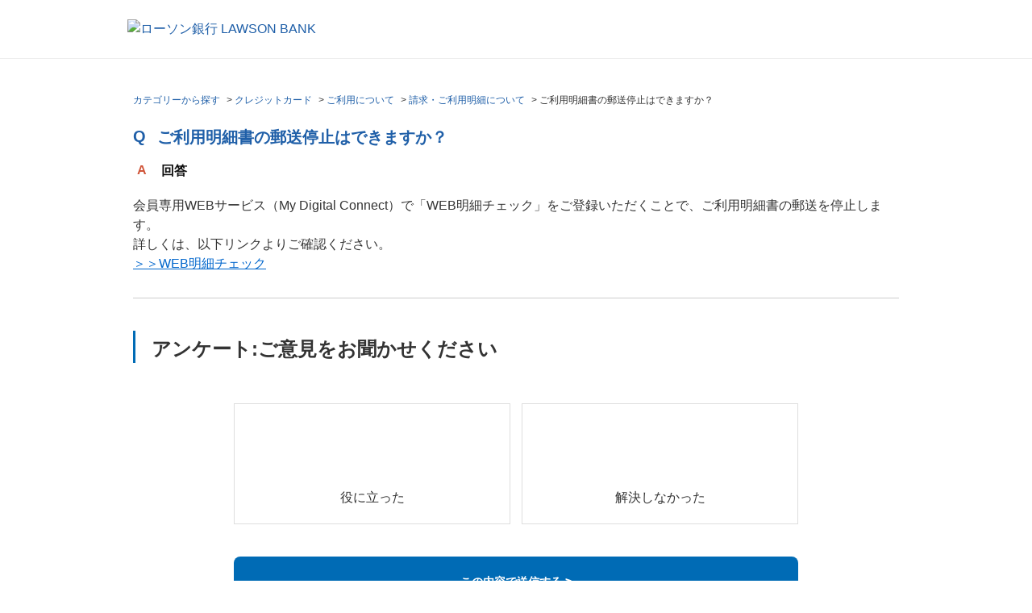

--- FILE ---
content_type: text/html; charset=utf-8
request_url: https://faq.lawsonbank.jp/faq/show/6110?back=front%2Fcategory%3Ashow&category_id=344&page=1&site_domain=default&sort=sort_access&sort_order=desc
body_size: 7005
content:
<!DOCTYPE html PUBLIC "-//W3C//DTD XHTML 1.0 Transitional//EN" "http://www.w3.org/TR/xhtml1/DTD/xhtml1-transitional.dtd">
<html xmlns="http://www.w3.org/1999/xhtml" lang="ja" xml:lang="ja">
  <head prefix="og: http://ogp.me/ns# fb: http://ogp.me/ns/fb# website: http://ogp.me/ns/website#">
    <meta property="og:title" content="ご利用明細書の郵送停止はできますか？ " />
    <meta property="og:type" content="article" />
    <meta property="og:description" content="会員専用WEBサービス（My Digital Connect）で「WEB明細チェック」をご登録いただくことで、ご利用明細書の郵送を停止します。
詳しくは、以下リンクよりご確認ください。
＞＞WEB明細チェック" />
      <meta property="og:site_name" content="ローソン銀行 | よくあるご質問" />
    <meta property="og:url" content="https://faq.lawsonbank.jp/faq/show/6110?site_domain=default" />
 <meta http-equiv="content-type" content="text/html; charset=UTF-8" />
    <meta http-equiv="X-UA-Compatible" content="IE=edge,chrome=1" />
    <meta http-equiv="Pragma" content="no-cache"/>
    <meta http-equiv="Cache-Control" content="no-cache"/>
    <meta http-equiv="Expires" content="0"/>
    <meta name="description" content="会員専用WEBサービス（My Digital Connect）で「WEB明細チェック」をご登録いただくことで、ご利用明細書の郵送を停止します。
詳しくは、以下リンクよりご確認ください。
＞＞WEB明細" />
    <meta name="keywords" content="請求・ご利用明細について,ご利用について,クレジットカード" />
    <meta name="csrf-param" content="authenticity_token" />
<meta name="csrf-token" content="aVl7uxf3c-XzgDMYoqLfbtef2FLDj3HoMEsxbZxBym6xI3Y5MrOHibiDVWpdfk3Njj8-lv2xeaANB2Ip4NcyeA" />
    <script src="/assets/application_front_pc-70829ab258f817609cf7b092652328b6cc107d834757186420ba06bcb3c507c9.js"></script>
<script src="/assets/calendar/calendar-ja-da58e63df1424289368016b5077d61a523d45dd27a7d717739d0dbc63fa6a683.js"></script>
<script>jQuery.migrateMute = true;</script>
<script src="/assets/jquery-migrate-3.3.2.min-dbdd70f5d90839a3040d1cbe135a53ce8f7088aa7543656e7adf9591fa3782aa.js"></script>
<link rel="stylesheet" href="/assets/application_front_pc-7cab32363d9fbcfee4c18a6add9fe66228e2561d6fe655ed3c9a039bf433fbd8.css" media="all" />
<link href="/stylesheets/style.css?YxhFHgDBGHqavW9JundejU8TgoIqo_9lpslwSP_HYUa7YkicJYXsFtG-CTtFq8wuFrNkRhSd9y2bhSMMg1GZUA" media="all" rel="stylesheet" type="text/css" />
<link rel="stylesheet" href="https://faq.lawsonbank.jp/css/style.css?site_id=-1" media="all" />
<link rel="stylesheet" href="https://faq.lawsonbank.jp/css/style.css?site_id=1" media="all" />
<!-- Google Tag Manager -->
<script>(function(w,d,s,l,i){w[l]=w[l]||[];w[l].push({'gtm.start':
new Date().getTime(),event:'gtm.js'});var f=d.getElementsByTagName(s)[0],
j=d.createElement(s),dl=l!='dataLayer'?'&l='+l:'';j.async=true;j.src=
'https://www.googletagmanager.com/gtm.js?id='+i+dl;f.parentNode.insertBefore(j,f);
})(window,document,'script','dataLayer','GTM-M69Q9CR');</script>
<!-- End Google Tag Manager -->
    <link rel='canonical' href='https://faq.lawsonbank.jp/faq/show/6110?site_domain=default'>
    <title>ご利用明細書の郵送停止はできますか？  | ローソン銀行 | よくあるご質問</title>
    
  </head>
  <body class="lang_size_medium" id="faq_show">
    
    <a name="top"></a>
    <div id="okw_wrapper">
<!-- Google Tag Manager (noscript) -->
<noscript><iframe src="https://www.googletagmanager.com/ns.html?id=GTM-M69Q9CR"
height="0" width="0" style="display:none;visibility:hidden"></iframe></noscript>
<!-- End Google Tag Manager (noscript) -->
<div class="headerBlock">
        <div class="headerBlock__inner">
          <a href="https://www.lawsonbank.jp/" class="headerLogo"><img src="/usr/file/attachment/img_header_logo_pc.png" alt="ローソン銀行 LAWSON BANK"></a>
        </div>
      </div>
      <div id="okw_contents">
        <div id="okw_contents_base">
          <div id="okw_contents_inner" class="clearfix">
            <div id="okw_sub_header" class="clearfix">
              <div id="login_user_name"></div>
              <ul id="fontCol" class="flo_r">
                  <li class="okw_txt">文字サイズ変更</li>
  <li class="fntSml fntSml_ja">
    <a update_flash_color="#d4e0e8" data-remote="true" href="/front/font_size?font_type=small&amp;site_domain=default">S</a>
  </li>
  <li class="fntMidOn fntMidOn_ja">
    <a update_flash_color="#d4e0e8" data-remote="true" href="/front/font_size?font_type=middle&amp;site_domain=default">M</a>
  </li>
  <li class="fntBig fntBig_ja">
    <a update_flash_color="#d4e0e8" data-remote="true" href="/front/font_size?font_type=large&amp;site_domain=default">L</a>
  </li>

              </ul>
              <ul class="okw_bread">
  <li class="okw_bread_list"><a href="/category/show/99?site_domain=default">カテゴリーから探す</a><span>&nbsp;&gt;&nbsp;</span><a href="/category/show/35?site_domain=default">クレジットカード</a><span>&nbsp;&gt;&nbsp;</span><a href="/category/show/37?site_domain=default">ご利用について</a><span>&nbsp;&gt;&nbsp;</span><a href="/category/show/344?site_domain=default">請求・ご利用明細について</a><span>&nbsp;&gt;&nbsp;</span><span>ご利用明細書の郵送停止はできますか？</span></li>
</ul>
            
            </div>
            
<div class="colArea clearfix"><div class="oneCol okw_main_faq">    <!-- FAQ_CONTENTS_AREA -->
    <div class="faq_qstInf_col clearfix">
    <ul class="siteLink">
        <li class="preLink">
            <a title="＜ 戻る" href="/category/show/344?page=1&amp;site_domain=default&amp;sort=sort_access&amp;sort_order=desc">＜ 戻る</a>
        </li>
    </ul>
  <ul class="faq_dateNo flo_r">
    <li class="faq_no">No&nbsp;:&nbsp;6110</li>
      <li class="faq_date">公開日時&nbsp;:&nbsp;2018/10/16 16:07</li>
      <li class="faq_date">更新日時&nbsp;:&nbsp;2025/12/17 16:27</li>
        <li class="faq_print">
          <span class="icoPrint">
              <a target="_blank" href="/print/faq/6110?category_id=344&amp;site_domain=default">印刷</a>
          </span>
        </li>
  </ul>
</div>
<span class="mark_area"></span>

<script type='text/javascript'>
    //<![CDATA[
    $(function() {
        $("#faq_tag_search_return_button").click(function () {
            const keywordTagsJ = JSON.stringify()
            const faqId = `${}`
            faq_popup_close_log(keywordTagsJ, faqId);
            window.close();
            return false;
        });
    });
    //]]>
</script>

<h2 class="faq_qstCont_ttl"><span class="icoQ">ご利用明細書の郵送停止はできますか？ </span></h2>
<div class="faq_qstCont_col">
  <dl class="faq_cate_col clearfix">
    <dt>カテゴリー&nbsp;:&nbsp;</dt>
    <dd>
      <ul>
          <li class="clearfix">
            <a href="/category/show/99?site_domain=default">カテゴリーから探す</a><span>&nbsp;&gt;&nbsp;</span><a href="/category/show/35?site_domain=default">クレジットカード</a><span>&nbsp;&gt;&nbsp;</span><a href="/category/show/37?site_domain=default">ご利用について</a><span>&nbsp;&gt;&nbsp;</span><a href="/category/show/344?site_domain=default">請求・ご利用明細について</a>
          </li>
      </ul>
    </dd>
  </dl>
</div>
<h2 class="faq_ans_bor faq_ans_ttl">
    <span class="icoA">回答</span>
</h2>
<div class="faq_ans_col">
  <div id="faq_answer_contents" class="faq_ansCont_txt clearfix">
    <div>会員専用WEBサービス（My Digital Connect）で「WEB明細チェック」をご登録いただくことで、ご利用明細書の郵送を停止します。<br/>
詳しくは、以下リンクよりご確認ください。<br/>
<a href="https://www.lawsonbank.jp/creditcard/use/webservice/webdetails/index.html">＞＞WEB明細チェック</a></div>
  </div>
  
</div>

<script type="text/javascript">
$(function() {
  function resetFaqCountFlag() {
    window.__faq_countup_sent__ = false;
  }

  function countUpOnce() {
    // すでに送信済みならスキップ
    if (window.__faq_countup_sent__) return;
    window.__faq_countup_sent__ = true;

    fetch("/faq/countup?site_domain=default", {
      method: "POST",
      headers: {
        "Content-Type": "application/json",
        "X-CSRF-Token": $('meta[name=csrf-token]').attr('content'),
        "X-Requested-With": "XMLHttpRequest"
      },
      body: JSON.stringify({
        faq_id: "6110",
        category_id: "344"
      })
    });
  }

  countUpOnce();

  // PC タグ検索 個別のモーダルを閉じる場合
  $("#faq_show .faq_tag_search_return_button").on("click", function() {
    resetFaqCountFlag();
  });
  // PC タグ検索 全てのモーダルを閉じる場合
  $("#faq_show .faq_tag_search_close_button").on("click", function() {
    resetFaqCountFlag();
  });

  // スマホ タグ検索
  $('.faq_tag_modal_close_btn').on("click", function() {
    resetFaqCountFlag();
  });

  // PC スーパーアシスタント Colorboxモーダルを閉じる場合
  $(document).on("cbox_closed", function() {
    resetFaqCountFlag();
  });

  // スマホ スーパーアシスタント FAQ詳細から戻る場合
  $("#toggle_preview_faq").on("click", function() {
    resetFaqCountFlag();
  });
});
</script>


    <!-- /FAQ_CONTENTS_AREA -->


</div></div><div class="colArea clearfix"><div class="oneCol okw_parts_enquete">  <div class="okw_enquete_area">
    <h2 class="questioner_ttl" id="enquete_form_message">アンケート:ご意見をお聞かせください</h2>
    <div class="questioner_col">
      <form id="enquete_form" update_flash_color="#d4e0e8" action="/faq/new_faq_enquete_value?site_domain=default" accept-charset="UTF-8" data-remote="true" method="post"><input type="hidden" name="authenticity_token" value="kCkexNiq31X-uPADz0WVVFOQBRT65pTcJf-ww1UJs71PgRERuw3WBMND5km6nN4UR2GvzPk469q5DIwr8joWXg" autocomplete="off" />
        <ul class="faq_form_list">
          <input value="6110" autocomplete="off" type="hidden" name="faq_enquete_value[faq_id]" id="faq_enquete_value_faq_id" />
          <input value="344" autocomplete="off" type="hidden" name="faq_enquete_value[category_id]" id="faq_enquete_value_category_id" />
          
            <li>
                  <input type="radio" value="1" checked="checked" name="faq_enquete_value[enquete_id]" id="faq_enquete_value_enquete_id_1" />
              <label for="faq_enquete_value_enquete_id_1">役に立った</label>
            </li>
            <li>
                  <input type="radio" value="2" name="faq_enquete_value[enquete_id]" id="faq_enquete_value_enquete_id_2" />
              <label for="faq_enquete_value_enquete_id_2">解決しなかった</label>
            </li>
        </ul>
        <div class="questioner_submit_btn">
          <input type="submit" name="commit" value="この内容で送信する ＞" id="enquete_form_button" class="questioner_btn" />
        </div>
<input type="hidden" name="site_domain" value="default" /></form>    </div>
  </div>

</div></div><div class="colArea clearfix"><div class="oneCol okw_parts_faq_relations">  <span class="spinner"></span>

  <script type="text/javascript">
      $.ajax({
          type: 'GET',
          url: '/custom_part/faq_relations?category_id=344&id=6110&site_domain=default&split=false',
          dataType: 'html',
          success: function(data) {
              $('.okw_parts_faq_relations').html(data)
          }
      });
  </script>
</div></div><div class="colArea clearfix"><div class="oneCol okw_parts_attention_keyword"><div class="ttl_col">
  <h2 class="ttl_bg"><span class="icoHot">注目のキーワード</span></h2>
</div>
<ul class="attention_keyword_list">
    <li>
      
      <a title="カード" href="/category/search/344?keyword=%E3%82%AB%E3%83%BC%E3%83%89&amp;site_domain=default">カード</a>
    </li>
    <li>
      <span>|</span>
      <a title="ATM" href="/category/search/344?keyword=ATM&amp;site_domain=default">ATM</a>
    </li>
    <li>
      <span>|</span>
      <a title="手数料" href="/category/search/344?keyword=%E6%89%8B%E6%95%B0%E6%96%99&amp;site_domain=default">手数料</a>
    </li>
    <li>
      <span>|</span>
      <a title="口座" href="/category/search/344?keyword=%E5%8F%A3%E5%BA%A7&amp;site_domain=default">口座</a>
    </li>
    <li>
      <span>|</span>
      <a title="振込" href="/category/search/344?keyword=%E6%8C%AF%E8%BE%BC&amp;site_domain=default">振込</a>
    </li>
    <li>
      <span>|</span>
      <a title="ワンタイムパスワード" href="/category/search/344?keyword=%E3%83%AF%E3%83%B3%E3%82%BF%E3%82%A4%E3%83%A0%E3%83%91%E3%82%B9%E3%83%AF%E3%83%BC%E3%83%89&amp;site_domain=default">ワンタイムパスワード</a>
    </li>
    <li>
      <span>|</span>
      <a title="キャッシュカード" href="/category/search/344?keyword=%E3%82%AD%E3%83%A3%E3%83%83%E3%82%B7%E3%83%A5%E3%82%AB%E3%83%BC%E3%83%89&amp;site_domain=default">キャッシュカード</a>
    </li>
    <li>
      <span>|</span>
      <a title="口座開設" href="/category/search/344?keyword=%E5%8F%A3%E5%BA%A7%E9%96%8B%E8%A8%AD&amp;site_domain=default">口座開設</a>
    </li>
    <li>
      <span>|</span>
      <a title="定期預金" href="/category/search/344?keyword=%E5%AE%9A%E6%9C%9F%E9%A0%90%E9%87%91&amp;site_domain=default">定期預金</a>
    </li>
    <li>
      <span>|</span>
      <a title="解約" href="/category/search/344?keyword=%E8%A7%A3%E7%B4%84&amp;site_domain=default">解約</a>
    </li>
</ul></div></div><div class="colArea clearfix"><div class="oneCol okw_parts_category">  <div class="ttl_col"><h2 class="ttl_bg"><span class="icoCate">カテゴリーから探す</span></h2></div>
  <div class="cateList_area">
        <ul class="clearfix cateList_box">
        <li class="cateList clearfix cateList_2line">
          
          <div class="cate_middle">
            <a href="/category/show/2?site_domain=default">各種お手続き<span class="cate_count">(135件)</span></a>
          </div>
                <ul class="cate_small clearfix">
                    <li class="cate_borR">
                      <a href="/category/show/3?site_domain=default">ご契約者番号の確認<span class="cate_count">(6件)</span></a>
                    </li>
                    <li class="cate_borR">
                      <span class="cateSepa">|</span><a href="/category/show/4?site_domain=default">ログインパスワードの変更・再登録<span class="cate_count">(7件)</span></a>
                    </li>
                    <li class="cate_borR">
                      <span class="cateSepa">|</span><a href="/category/show/5?site_domain=default">キャッシュカード紛失・盗難<span class="cate_count">(3件)</span></a>
                    </li>
                    <li class="cate_borR">
                      <span class="cateSepa">|</span><a href="/category/show/6?site_domain=default">キャッシュカード暗証番号の変更・再登録<span class="cate_count">(4件)</span></a>
                    </li>
                    <li class="cate_borR">
                      <span class="cateSepa">|</span><a href="/category/show/7?site_domain=default">キャッシュカードの再発行<span class="cate_count">(9件)</span></a>
                    </li>
                    <li class="cate_borR">
                      <span class="cateSepa">|</span><a href="/category/show/8?site_domain=default">ダイレクトパスワードの変更・再登録<span class="cate_count">(6件)</span></a>
                    </li>
                    <li class="cate_borR">
                      <span class="cateSepa">|</span><a href="/category/show/9?site_domain=default">住所・連絡先（電話番号）の変更<span class="cate_count">(13件)</span></a>
                    </li>
                    <li class="cate_borR">
                      <span class="cateSepa">|</span><a href="/category/show/11?site_domain=default">お客さまの声<span class="cate_count">(8件)</span></a>
                    </li>
                    <li class="cate_borR">
                      <span class="cateSepa">|</span><a href="/category/show/314?site_domain=default">氏名変更<span class="cate_count">(1件)</span></a>
                    </li>
                    <li class="cate_borR">
                      <span class="cateSepa">|</span><a href="/category/show/315?site_domain=default">取引限度額の変更<span class="cate_count">(4件)</span></a>
                    </li>
                    <li class="cate_borR">
                      <span class="cateSepa">|</span><a href="/category/show/316?site_domain=default">Eメールアドレスの登録・変更<span class="cate_count">(15件)</span></a>
                    </li>
                    <li class="cate_borR">
                      <span class="cateSepa">|</span><a href="/category/show/317?site_domain=default">ワンタイムパスワードに関するお手続き<span class="cate_count">(21件)</span></a>
                    </li>
                    <li class="cate_borR">
                      <span class="cateSepa">|</span><a href="/category/show/318?site_domain=default">残高証明書の発行<span class="cate_count">(4件)</span></a>
                    </li>
                    <li class="cate_borR">
                      <span class="cateSepa">|</span><a href="/category/show/319?site_domain=default">取引推移一覧表の発行<span class="cate_count">(3件)</span></a>
                    </li>
                    <li class="cate_borR">
                      <span class="cateSepa">|</span><a href="/category/show/320?site_domain=default">相続のお手続き<span class="cate_count">(3件)</span></a>
                    </li>
                    <li class="cate_borR">
                      <span class="cateSepa">|</span><a href="/category/show/321?site_domain=default">口座のご解約<span class="cate_count">(2件)</span></a>
                    </li>
                    <li class="cate_borR">
                      <span class="cateSepa">|</span><a href="/category/show/358?site_domain=default">在留カード等の提出<span class="cate_count">(9件)</span></a>
                    </li>
                    <li class="cate_borR">
                      <span class="cateSepa">|</span><a href="/category/show/380?site_domain=default">本人確認書類<span class="cate_count">(2件)</span></a>
                    </li>
                    <li class="cate_borR">
                      <span class="cateSepa">|</span><a href="/category/show/381?site_domain=default">マイナンバー（個人番号）・マイナンバーカードについて<span class="cate_count">(13件)</span></a>
                    </li>
                    <li class="">
                      <span class="cateSepa">|</span><a href="/category/show/387?site_domain=default">公金受取口座について<span class="cate_count">(2件)</span></a>
                    </li>
                </ul>
        </li>
        <li class="cateList clearfix cateList_2line">
          
          <div class="cate_middle">
            <a href="/category/show/12?site_domain=default">ATMを使う<span class="cate_count">(96件)</span></a>
          </div>
                <ul class="cate_small clearfix">
                    <li class="cate_borR">
                      <a href="/category/show/13?site_domain=default">ローソン銀行ATM検索<span class="cate_count">(3件)</span></a>
                    </li>
                    <li class="cate_borR">
                      <span class="cateSepa">|</span><a href="/category/show/14?site_domain=default">ATMの操作方法<span class="cate_count">(29件)</span></a>
                    </li>
                    <li class="cate_borR">
                      <span class="cateSepa">|</span><a href="/category/show/16?site_domain=default">ATMで使えるカード（銀行）<span class="cate_count">(10件)</span></a>
                    </li>
                    <li class="cate_borR">
                      <span class="cateSepa">|</span><a href="/category/show/24?site_domain=default">ATMで使えるカード（クレジットカードなど）<span class="cate_count">(3件)</span></a>
                    </li>
                    <li class="cate_borR">
                      <span class="cateSepa">|</span><a href="/category/show/15?site_domain=default">振込<span class="cate_count">(1件)</span></a>
                    </li>
                    <li class="cate_borR">
                      <span class="cateSepa">|</span><a href="/category/show/349?site_domain=default">ATMスタンプカード<span class="cate_count">(17件)</span></a>
                    </li>
                    <li class="cate_borR">
                      <span class="cateSepa">|</span><a href="/category/show/376?site_domain=default">お問い合わせ<span class="cate_count">(2件)</span></a>
                    </li>
                    <li class="">
                      <span class="cateSepa">|</span><a href="/category/show/386?site_domain=default">ぽんたまATM<span class="cate_count">(31件)</span></a>
                    </li>
                </ul>
        </li>
        </ul>
        <ul class="clearfix cateList_box">
        <li class="cateList clearfix cateList_2line">
          
          <div class="cate_middle">
            <a href="/category/show/26?site_domain=default">商品・サービス<span class="cate_count">(292件)</span></a>
          </div>
                <ul class="cate_small clearfix">
                    <li class="cate_borR">
                      <a href="/category/show/27?site_domain=default">お振込み<span class="cate_count">(70件)</span></a>
                    </li>
                    <li class="cate_borR">
                      <span class="cateSepa">|</span><a href="/category/show/29?site_domain=default">ローソン銀行ダイレクトのお取り引きについて<span class="cate_count">(103件)</span></a>
                    </li>
                    <li class="cate_borR">
                      <span class="cateSepa">|</span><a href="/category/show/30?site_domain=default">ローソン銀行ダイレクトアプリ<span class="cate_count">(8件)</span></a>
                    </li>
                    <li class="cate_borR">
                      <span class="cateSepa">|</span><a href="/category/show/31?site_domain=default">ネット入金サービス<span class="cate_count">(17件)</span></a>
                    </li>
                    <li class="cate_borR">
                      <span class="cateSepa">|</span><a href="/category/show/322?site_domain=default">Eメール通知サービス<span class="cate_count">(17件)</span></a>
                    </li>
                    <li class="cate_borR">
                      <span class="cateSepa">|</span><a href="/category/show/33?site_domain=default">普通預金<span class="cate_count">(14件)</span></a>
                    </li>
                    <li class="cate_borR">
                      <span class="cateSepa">|</span><a href="/category/show/34?site_domain=default">定期預金<span class="cate_count">(43件)</span></a>
                    </li>
                    <li class="cate_borR">
                      <span class="cateSepa">|</span><a href="/category/show/382?site_domain=default">取扱商品のご確認<span class="cate_count">(14件)</span></a>
                    </li>
                    <li class="">
                      <span class="cateSepa">|</span><a href="/category/show/383?site_domain=default">ローソン銀行のご利用について<span class="cate_count">(6件)</span></a>
                    </li>
                </ul>
        </li>
        <li class="cateList clearfix cateList_2line">
          
          <div class="cate_middle">
            <a href="/category/show/328?site_domain=default">即時口座決済サービス<span class="cate_count">(32件)</span></a>
          </div>
                <ul class="cate_small clearfix">
                    <li class="cate_borR">
                      <a href="/category/show/329?site_domain=default">即時口座決済サービスのご案内<span class="cate_count">(5件)</span></a>
                    </li>
                    <li class="cate_borR">
                      <span class="cateSepa">|</span><a href="/category/show/330?site_domain=default">初回登録<span class="cate_count">(11件)</span></a>
                    </li>
                    <li class="cate_borR">
                      <span class="cateSepa">|</span><a href="/category/show/331?site_domain=default">即時口座決済サービスのお取引について<span class="cate_count">(9件)</span></a>
                    </li>
                    <li class="cate_borR">
                      <span class="cateSepa">|</span><a href="/category/show/332?site_domain=default">即時口座決済サービスの利用停止・ご解約<span class="cate_count">(3件)</span></a>
                    </li>
                    <li class="">
                      <span class="cateSepa">|</span><a href="/category/show/333?site_domain=default">安心・安全のために<span class="cate_count">(4件)</span></a>
                    </li>
                </ul>
        </li>
        </ul>
        <ul class="clearfix cateList_box">
        <li class="cateList clearfix cateList_2line">
          
          <div class="cate_middle">
            <a href="/category/show/336?site_domain=default">スマホATM<span class="cate_count">(12件)</span></a>
          </div>
                <ul class="cate_small clearfix">
                    <li class="cate_borR">
                      <a href="/category/show/337?site_domain=default">スマホATMのお取引<span class="cate_count">(3件)</span></a>
                    </li>
                    <li class="cate_borR">
                      <span class="cateSepa">|</span><a href="/category/show/338?site_domain=default">スマホATMのご利用方法<span class="cate_count">(3件)</span></a>
                    </li>
                    <li class="">
                      <span class="cateSepa">|</span><a href="/category/show/339?site_domain=default">スマホATMのご案内<span class="cate_count">(6件)</span></a>
                    </li>
                </ul>
        </li>
        <li class="cateList clearfix cateList_2line">
          
          <div class="cate_middle">
            <a href="/category/show/340?site_domain=default">ATMチャージ・ATM払戻サービス<span class="cate_count">(21件)</span></a>
          </div>
                <ul class="cate_small clearfix">
                    <li class="cate_borR">
                      <a href="/category/show/341?site_domain=default">ATMチャージ・ATM払戻サービスのご案内<span class="cate_count">(5件)</span></a>
                    </li>
                    <li class="cate_borR">
                      <span class="cateSepa">|</span><a href="/category/show/342?site_domain=default">ATMチャージ・ATM払戻サービスのお取引きについて<span class="cate_count">(15件)</span></a>
                    </li>
                    <li class="">
                      <span class="cateSepa">|</span><a href="/category/show/343?site_domain=default">安心・安全のために<span class="cate_count">(1件)</span></a>
                    </li>
                </ul>
        </li>
        </ul>
        <ul class="clearfix cateList_box">
        <li class="cateList clearfix cateList_2line">
          
          <div class="cate_middle">
            <a href="/category/show/45?site_domain=default">ポイントサービス<span class="cate_count">(12件)</span></a>
          </div>
        </li>
        <li class="cateList clearfix cateList_2line">
          
          <div class="cate_middle">
            <a href="/category/show/46?site_domain=default">金利・手数料・その他<span class="cate_count">(14件)</span></a>
          </div>
                <ul class="cate_small clearfix">
                    <li class="cate_borR">
                      <a href="/category/show/47?site_domain=default">金利一覧<span class="cate_count">(1件)</span></a>
                    </li>
                    <li class="cate_borR">
                      <span class="cateSepa">|</span><a href="/category/show/48?site_domain=default">手数料一覧<span class="cate_count">(9件)</span></a>
                    </li>
                    <li class="">
                      <span class="cateSepa">|</span><a href="/category/show/334?site_domain=default">その他<span class="cate_count">(4件)</span></a>
                    </li>
                </ul>
        </li>
        </ul>
        <ul class="clearfix cateList_box">
        <li class="cateList clearfix cateList_2line">
          
          <div class="cate_middle">
            <a href="/category/show/52?site_domain=default">口座開設<span class="cate_count">(71件)</span></a>
          </div>
                <ul class="cate_small clearfix">
                    <li class="cate_borR">
                      <a href="/category/show/54?site_domain=default">ローソン銀行口座のメリット<span class="cate_count">(1件)</span></a>
                    </li>
                    <li class="cate_borR">
                      <span class="cateSepa">|</span><a href="/category/show/55?site_domain=default">口座開設の流れ<span class="cate_count">(47件)</span></a>
                    </li>
                    <li class="cate_borR">
                      <span class="cateSepa">|</span><a href="/category/show/56?site_domain=default">ローソン銀行 口座開設アプリのご案内<span class="cate_count">(17件)</span></a>
                    </li>
                    <li class="">
                      <span class="cateSepa">|</span><a href="/category/show/57?site_domain=default">キャッシュカードのご案内<span class="cate_count">(6件)</span></a>
                    </li>
                </ul>
        </li>
        <li class="cateList clearfix cateList_2line">
          
          <div class="cate_middle">
            <a href="/category/show/58?site_domain=default">ご利用ガイド<span class="cate_count">(25件)</span></a>
          </div>
                <ul class="cate_small clearfix">
                    <li class="cate_borR">
                      <a href="/category/show/59?site_domain=default">初回登録<span class="cate_count">(2件)</span></a>
                    </li>
                    <li class="cate_borR">
                      <span class="cateSepa">|</span><a href="/category/show/60?site_domain=default">ログイン<span class="cate_count">(9件)</span></a>
                    </li>
                    <li class="">
                      <span class="cateSepa">|</span><a href="/category/show/63?site_domain=default">普通預金 入出金明細照会・取引状況照会<span class="cate_count">(14件)</span></a>
                    </li>
                </ul>
        </li>
        </ul>
        <ul class="clearfix cateList_box">
        <li class="cateList clearfix cateList_2line">
          
          <div class="cate_middle">
            <a href="/category/show/83?site_domain=default">各種方針・規定集等<span class="cate_count">(63件)</span></a>
          </div>
                <ul class="cate_small clearfix">
                    <li class="cate_borR">
                      <a href="/category/show/84?site_domain=default">障がいのあるお客さまへ<span class="cate_count">(2件)</span></a>
                    </li>
                    <li class="cate_borR">
                      <span class="cateSepa">|</span><a href="/category/show/85?site_domain=default">ローソン銀行に対する苦情・相談<span class="cate_count">(20件)</span></a>
                    </li>
                    <li class="cate_borR">
                      <span class="cateSepa">|</span><a href="/category/show/86?site_domain=default">個人情報保護方針<span class="cate_count">(1件)</span></a>
                    </li>
                    <li class="cate_borR">
                      <span class="cateSepa">|</span><a href="/category/show/87?site_domain=default">個人情報のお取扱について<span class="cate_count">(2件)</span></a>
                    </li>
                    <li class="cate_borR">
                      <span class="cateSepa">|</span><a href="/category/show/96?site_domain=default">このサイトのご利用について<span class="cate_count">(15件)</span></a>
                    </li>
                    <li class="cate_borR">
                      <span class="cateSepa">|</span><a href="/category/show/97?site_domain=default">セキュリティについて<span class="cate_count">(20件)</span></a>
                    </li>
                    <li class="">
                      <span class="cateSepa">|</span><a href="/category/show/98?site_domain=default">預金保険制度について<span class="cate_count">(3件)</span></a>
                    </li>
                </ul>
        </li>
        <li class="cateList clearfix cateList_2line">
          
          <div class="cate_middle">
            <a href="/category/show/35?site_domain=default">クレジットカード<span class="cate_count">(393件)</span></a>
          </div>
                <ul class="cate_small clearfix">
                    <li class="cate_borR">
                      <a href="/category/show/38?site_domain=default">トラブル・お困りの方<span class="cate_count">(63件)</span></a>
                    </li>
                    <li class="cate_borR">
                      <span class="cateSepa">|</span><a href="/category/show/41?site_domain=default">ご入会条件・ご入会の流れ<span class="cate_count">(27件)</span></a>
                    </li>
                    <li class="cate_borR">
                      <span class="cateSepa">|</span><a href="/category/show/357?site_domain=default">お客様情報の照会・変更<span class="cate_count">(37件)</span></a>
                    </li>
                    <li class="cate_borR">
                      <span class="cateSepa">|</span><a href="/category/show/353?site_domain=default">お支払い方法<span class="cate_count">(53件)</span></a>
                    </li>
                    <li class="cate_borR">
                      <span class="cateSepa">|</span><a href="/category/show/37?site_domain=default">ご利用について<span class="cate_count">(125件)</span></a>
                    </li>
                    <li class="cate_borR">
                      <span class="cateSepa">|</span><a href="/category/show/36?site_domain=default">Pontaポイントをためる・つかう<span class="cate_count">(16件)</span></a>
                    </li>
                    <li class="cate_borR">
                      <span class="cateSepa">|</span><a href="/category/show/40?site_domain=default">セキュリティについて<span class="cate_count">(17件)</span></a>
                    </li>
                    <li class="cate_borR">
                      <span class="cateSepa">|</span><a href="/category/show/355?site_domain=default">退会（解約）について<span class="cate_count">(4件)</span></a>
                    </li>
                    <li class="">
                      <span class="cateSepa">|</span><a href="/category/show/356?site_domain=default">会員専用WEBサービス<span class="cate_count">(51件)</span></a>
                    </li>
                </ul>
        </li>
        </ul>
  </div>

</div></div><div class="colArea clearfix"><div class="oneCol okw_parts_usr_14"><div class="cate_middle">
<a href="/">トップページへ戻る</a>
</div></div></div><div class="colArea clearfix"><div class="oneCol okw_parts_usr_36"><script>
$(function() {
  $("#enquete_form_button").val("この内容で送信する >");
});
</script></div></div><div class="colArea clearfix"><div class="oneCol okw_parts_usr_37"><script>

$(function() {
$(".cateList_box .cate_middle a:contains('クレジットカード')").parent("div").parent("li").hide();


$("#category35").parent("div").parent("div").parent("li").hide();
});
</script></div></div><p class="topLink"><a href="#top">TOPへ</a></p>
<script type="text/javascript">
$(function() {
  function resetFaqCountFlag() {
    window.__faq_countup_sent__ = false;
  }

  function countUpOnce() {
    // すでに送信済みならスキップ
    if (window.__faq_countup_sent__) return;
    window.__faq_countup_sent__ = true;

    fetch("/faq/countup?site_domain=default", {
      method: "POST",
      headers: {
        "Content-Type": "application/json",
        "X-CSRF-Token": $('meta[name=csrf-token]').attr('content'),
        "X-Requested-With": "XMLHttpRequest"
      },
      body: JSON.stringify({
        faq_id: "6110",
        category_id: "344"
      })
    });
  }

  countUpOnce();

  // PC タグ検索 個別のモーダルを閉じる場合
  $("#faq_show .faq_tag_search_return_button").on("click", function() {
    resetFaqCountFlag();
  });
  // PC タグ検索 全てのモーダルを閉じる場合
  $("#faq_show .faq_tag_search_close_button").on("click", function() {
    resetFaqCountFlag();
  });

  // スマホ タグ検索
  $('.faq_tag_modal_close_btn').on("click", function() {
    resetFaqCountFlag();
  });

  // PC スーパーアシスタント Colorboxモーダルを閉じる場合
  $(document).on("cbox_closed", function() {
    resetFaqCountFlag();
  });

  // スマホ スーパーアシスタント FAQ詳細から戻る場合
  $("#toggle_preview_faq").on("click", function() {
    resetFaqCountFlag();
  });
});
</script>


          </div>
        </div>
      </div>
<div class="footerBlock">
        <div class="footerBlock__copyright">
          <p class="footerBlock__code">金融機関コード（銀行コード）：0042</p>
          <p class="u-en">Copyright  &copy; Lawson Bank, Inc. All Rights Reserved.</p>
        </div>
      </div>
<script src="/usr/file/attachment/default.js"></script>      <div id="okw_footer_default" class="clearfix">
        <p id="okw_logo_footer" class="flo_r logo_footer">
          <a href="https://aisaas.pkshatech.com/faq/" target="_blank">PKSHA FAQ logo</a>
        </p>
      </div>
    </div>


  </body>
</html>


--- FILE ---
content_type: text/html; charset=utf-8
request_url: https://faq.lawsonbank.jp/custom_part/faq_relations?category_id=344&id=6110&site_domain=default&split=false
body_size: 653
content:
    <div class="ttl_col"><h2 class="ttl_bg"><span class="icoFaq">関連するFAQ</span></h2></div>
    <ul class="faq_relate_list">
        <li class="faq_list_bg1 Q_sml">
          <a title="インターネット上でご利用明細の確認ができるのであれば、ご利用明細書の郵送はなくなるのですか？" href="/faq/show/6111?category_id=344&amp;site_domain=default">インターネット上でご利用明細の確認ができるのであれば、ご利用明細書の郵送はなくなるのですか？</a>
        </li>
        <li class="faq_list_bg2 Q_sml">
          <a title="クレジットカードを退会（解約）しても「WEB明細チェック」で利用代金を確認できますか。
" href="/faq/show/6108?category_id=344&amp;site_domain=default">クレジットカードを退会（解約）しても「WEB明細チェック」で利用代金を確認できますか。
</a>
        </li>
        <li class="faq_list_bg1 Q_sml">
          <a title="カードローンを利用した場合に、利息がどれくらいになるのか確認できますか。" href="/faq/show/6070?category_id=344&amp;site_domain=default">カードローンを利用した場合に、利息がどれくらいになるのか確認できますか。</a>
        </li>
        <li class="faq_list_bg2 Q_sml">
          <a title="ご利用明細書が送られてきません。" href="/faq/show/5856?category_id=344&amp;site_domain=default">ご利用明細書が送られてきません。</a>
        </li>
        <li class="faq_list_bg1 Q_sml">
          <a title="「WEB明細チェック」に登録後、いつから「ご利用明細書」は郵送されなくなりますか。" href="/faq/show/6128?category_id=344&amp;site_domain=default">「WEB明細チェック」に登録後、いつから「ご利用明細書」は郵送されなくなりますか。</a>
        </li>
    </ul>

